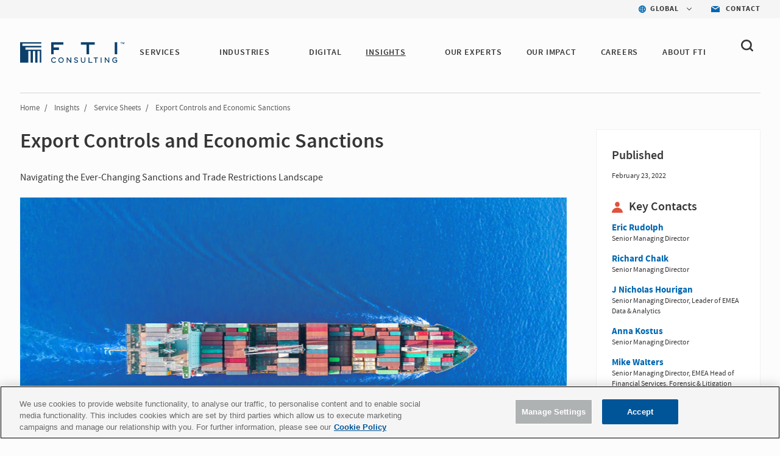

--- FILE ---
content_type: text/html; charset=utf-8
request_url: https://www.fticonsulting.com/insights/service-sheets/export-controls-economic-sanctions
body_size: 16813
content:


<!doctype html>
<!--[if lt IE 7]>      <html class="no-js lt-ie9 lt-ie8 lt-ie7"> <![endif]-->
<!--[if IE 7]>         <html class="no-js lt-ie9 lt-ie8"> <![endif]-->
<!--[if IE 8]>         <html class="no-js lt-ie9"> <![endif]-->
<!--[if gt IE 8]><!-->

<html class="no-js">

<!--<![endif]-->


<head>
    <meta charset="utf-8">
    <meta http-equiv="X-UA-Compatible" content="IE=edge,chrome=1">
    <title>Export Controls and Economic Sanctions | FTI Consulting</title>
    <meta name="description" content="Export controls and economic sanctions have become the de facto tools to manage geopolitical tension and continue to change at an unaltered pace. ">

        <meta name="keywords" content="Sanctions, Export Sanctions, Supply Chain, Economic Sanctions, Trade Restrictions, Compliance Departments, Compliance, Internal Control, FTI Consulting, Enforcement Actions">

    <meta name="viewport" content="width=device-width, initial-scale=1">

    <meta name="robots" content="index,follow" />



    <meta property="og:title" content="Export Controls and Economic Sanctions | FTI Consulting" />
    <meta property="og:description" content="Export controls and economic sanctions have become the de facto tools to manage geopolitical tension and continue to change at an unaltered pace. " />
    <meta property="og:url" content="https://www.fticonsulting.com/insights/service-sheets/export-controls-economic-sanctions" />
    <meta property="og:image" content="" />

    <meta name="twitter:card" content="summary_large_image" />
    <meta name="twitter:title" content="Export Controls and Economic Sanctions | FTI Consulting" />
    <meta name="twitter:description" content="Export controls and economic sanctions have become the de facto tools to manage geopolitical tension and continue to change at an unaltered pace. " />
    <meta name="twitter:image" content="" />
        <script type="text/javascript" src="https://cdn-ukwest.onetrust.com/consent/bffd59be-fb57-46d4-bb99-ca71f4eb9d64/OtAutoBlock.js"></script>
    <script src="https://cdn-ukwest.onetrust.com/scripttemplates/otSDKStub.js" type="text/javascript" charset="UTF-8" data-domain-script="bffd59be-fb57-46d4-bb99-ca71f4eb9d64"></script>
    <script type="text/javascript">
        async function OptanonWrapper() {
            const consent = OnetrustActiveGroups.includes("C0003");
            if (consent) {
                const response = await fetch("/api/consent/AllowSitecoreAnalytics", {
                    method: "POST",
                    headers: {
                        "Content-Type": "application/json",
                    },
                    body: JSON.stringify({ consent: true }),
                });
            } else {
                const response = await fetch("/api/consent/AllowSitecoreAnalytics", {
                    method: "POST",
                    headers: {
                        "Content-Type": "application/json",
                    },
                    body: JSON.stringify({ consent: false }),
                });
            }
        }
    </script>

    

    <link rel="stylesheet" href="/Content/Project/Global/css/fancybox/jquery.fancybox.css" />
    <link rel="stylesheet" href="/Content/Project/Global/css/fancybox/helpers/jquery.fancybox-thumbs.css" />
    <link rel="stylesheet" href="/Content/Project/Global/css/main-tbg.css?v=202601080639" />

    <link rel="preconnect" href="https://www.ceros.com/powered-by-ceros/" />

    <!-- Dynamic Fonts -->
    <script type="text/javascript" src="/Content/Project/Global/js/modules/DynamicFonts.js"></script>

    <!--Canonical Links-->
    <link rel="canonical" href="https://www.fticonsulting.com/insights/service-sheets/export-controls-economic-sanctions" />


    <!-- print.css included as a separate file so it can be enabled with JS when pages are rendered by Folio web service -->
    <!-- <link rel="stylesheet" href="/Content/Project/Global/css/print.css" media="print" id="print-css"> -->
    <!--[if lt IE 8]><link rel="stylesheet" href="/Content/Project/Global/css/main-ie7.css?v=1"><![endif]-->

    <script type="text/javascript" src="/Content/Project/Global/js/vendor/modernizr.js"></script>

        <!-- Google Tag Manager -->
        <script id="GoogleTagManager" type="text/javascript">
                (function (w, d, s, l, i) {
                    w[l] = w[l] || []; w[l].push({
                        'gtm.start':
                            new Date().getTime(), event: 'gtm.js'
                    }); var f = d.getElementsByTagName(s)[0],
                        j = d.createElement(s), dl = l != 'dataLayer' ? '&l=' + l : ''; j.async = true; j.src =
                        'https://www.googletagmanager.com/gtm.js?id=' + i + dl; f.parentNode.insertBefore(j, f);
                })(window, document, 'script', 'dataLayer', 'GTM-NXCWHR');
        </script>
        <!-- End Google Tag Manager -->
    
<script type="application/ld+json">
{
"@context": "http://schema.org",
"@type": "WebSite",
"url": "https://www.fticonsulting.com"
}
</script>

    
    
<script type="application/ld+json">
    {
  "@context": "https://schema.org",
  "@type": "Article",
  "headline": "Export Controls and Economic Sanctions",
  "image": "https://www.fticonsulting.com/-/media/images/shared-content/insights/capabilities/2022/feb/export-controls-economic-sanctions_header_900x471.jpg?as=0&dmc=0&iar=0&thn=0&udi=0&rev=eeb098811be947aea3852d0021c4d461&hash=B63E455F9D3E9523C0BC6664F1D5645F",
  "datePublished": "2022-02-23",
  "dateModified": "2025-03-20",
  "author": {
    "@type": "Organization",
    "name": "FTI Consulting",
    "url": "https://www.fticonsulting.com"
  },
  "publisher": {
    "@type": "Organization",
    "name": "FTI Consulting",
    "logo": {
      "@type": "ImageObject",
      "url": "https://www.fticonsulting.com/-/media/project/global/demo/logo/logo-fti-dark.svg?rev=2bd2b7cf3ab04699bf815839338b0909",
      "width": 139,
      "height": 29
    }
  },
  "mainEntityOfPage": "https://www.fticonsulting.com/insights/service-sheets/export-controls-economic-sanctions",
  "description": "Export controls and economic sanctions have become the de facto tools to manage geopolitical tension and continue to change at an unaltered pace. "
}
</script>

</head>
<!-- Body element occasionally has a class added, but only on templates that should require a new layout, such as the careers landing and home pages -->
<body class=" lang-en body-overflow-allow" data-active="">
    <div class="view-container">
        <div class="mp-pusher mobile-push-nav" id="mp-pusher">
            <div class="scroller">
                <div class="scroller-inner">
                    <div>
                        <!-- Header -->
                        <div class="overlay"></div>
                        <header class="header  js-header" data-section="main_menu">
                            <nav class="nav-utility">
    <ul class="nav-utility__list">
        <li class="nav-utility__item">
    <nav class="nav-utility-dropdown">
        <div class="nav-utility-dropdown__current nav-utility-dropdown__current--has-arrow">
            <i class="nav-utility-dropdown__current-icon lazy-bg" data-bg="/-/media/project/global/icons/icon-blue-global.svg?rev=e1af0f7b20ea42668a2c3fb77c0fb9ae&amp;la=en&amp;h=50&amp;w=50&amp;hash=2D4C1D790F933CED423E9BA5CCD4FF81" style="background-image: none;"></i>
            <span class="nav-utility-dropdown__current-text">
                GLOBAL
            </span>
        </div>
        <div class="nav-utility-dropdown__content">
            <ul class="nav-utility-dropdown__nav">
                        <li class="nav-utility-dropdown__nav-item">
                            <a href="/" target="_self" class="nav-utility-dropdown__nav-link" data-region="Global" data-component="region_selector" data-event="click_nav">Global</a>
                        </li>
                        <li class="nav-utility-dropdown__nav-item">
                            <a href="/australia" target="_self" class="nav-utility-dropdown__nav-link" data-region="Australia" data-component="region_selector" data-event="click_nav">Australia</a>
                        </li>
                        <li class="nav-utility-dropdown__nav-item">
                            <a href="/en/canada" target="_self" class="nav-utility-dropdown__nav-link" data-region="Canada" data-component="region_selector" data-event="click_nav">Canada</a>
                        </li>
                        <li class="nav-utility-dropdown__nav-item">
                            <a href="/en/china" target="_self" class="nav-utility-dropdown__nav-link" data-region="China" data-component="region_selector" data-event="click_nav">China</a>
                        </li>
                        <li class="nav-utility-dropdown__nav-item">
                            <a href="/en/france" target="_self" class="nav-utility-dropdown__nav-link" data-region="France" data-component="region_selector" data-event="click_nav">France</a>
                        </li>
                        <li class="nav-utility-dropdown__nav-item">
                            <a href="/en/germany" target="_self" class="nav-utility-dropdown__nav-link" data-region="Germany" data-component="region_selector" data-event="click_nav">Germany</a>
                        </li>
                        <li class="nav-utility-dropdown__nav-item">
                            <a href="/en/japan" target="_self" class="nav-utility-dropdown__nav-link" data-region="Japan" data-component="region_selector" data-event="click_nav">Japan</a>
                        </li>
                        <li class="nav-utility-dropdown__nav-item">
                            <a href="/netherlands" target="_self" class="nav-utility-dropdown__nav-link" data-region="Netherlands" data-component="region_selector" data-event="click_nav">Netherlands</a>
                        </li>
                        <li class="nav-utility-dropdown__nav-item">
                            <a href="/saudi-arabia" target="_self" class="nav-utility-dropdown__nav-link" data-region="Saudi Arabia" data-component="region_selector" data-event="click_nav">Saudi Arabia</a>
                        </li>
                        <li class="nav-utility-dropdown__nav-item">
                            <a href="/en/spain" target="_self" class="nav-utility-dropdown__nav-link" data-region="Spain" data-component="region_selector" data-event="click_nav">Spain</a>
                        </li>
                        <li class="nav-utility-dropdown__nav-item">
                            <a href="/united-arab-emirates" target="_self" class="nav-utility-dropdown__nav-link" data-region="United Arab Emirates" data-component="region_selector" data-event="click_nav">United Arab Emirates</a>
                        </li>
                        <li class="nav-utility-dropdown__nav-item">
                            <a href="/uk" target="_self" class="nav-utility-dropdown__nav-link" data-region="United Kingdom" data-component="region_selector" data-event="click_nav">United Kingdom</a>
                        </li>
            </ul>
        </div>
    </nav>
</li>

<li class="nav-utility__item">
    <a href="/about/contact-us" target="_self" class="nav-utility-contact" data-event="click_link" data-compoent="contact_lick">
        <i class="nav-utility-contact__icon lazy-bg" data-bg="/-/media/project/global/icons/icon-blue-envelope.svg?rev=bfd5f7c388054797ba3c4aa347c27ff2&amp;la=en&amp;h=42&amp;w=58&amp;hash=9B772CFD664B860ABE6967E65D817D08" style="background-image: none;"></i>
        <span class="nav-utility-contact__text">Contact</span>
    </a>
</li>


    </ul>
</nav><div class="header-inner" data-module="main_menu_nav">
    
    <a href="/" class="main-logo " data-component="logo" data-event="click_link">
        <img src="/-/media/project/global/demo/logo/logo-fti-dark.svg?rev=2bd2b7cf3ab04699bf815839338b0909" alt="FTI Consulting Logo" class="main-logo__image"  loading="lazy">
    </a>



    <button type="button" class="close-global-navegation" style="display:none;">
        <svg alt="Clear" focusable="false" enable-background="new 0 0 13 13" viewBox="0 0 13 13" xmlns="http://www.w3.org/2000/svg" class="coveo-facet-header-eraser-svg"><g fill="currentColor"><path d="m7.881 6.501 4.834-4.834c.38-.38.38-1.001 0-1.381s-1.001-.38-1.381 0l-4.834 4.834-4.834-4.835c-.38-.38-1.001-.38-1.381 0s-.38 1.001 0 1.381l4.834 4.834-4.834 4.834c-.38.38-.38 1.001 0 1.381s1.001.38 1.381 0l4.834-4.834 4.834 4.834c.38.38 1.001.38 1.381 0s .38-1.001 0-1.381z"></path></g></svg>
    </button>

    <!-- BEGIN: MOCK MARKUP -->
    <div class="header-toggles">
        <button type="button" class="header-search-toggle" onclick="showSearch()">
            <svg width="20" height="20" viewBox="0 0 20 20" fill="none" xmlns="http://www.w3.org/2000/svg">
                <path fill-rule="evenodd" clip-rule="evenodd"
                      d="M4.50963 12.995C3.3288 11.8458 2.6788 10.3179 2.6788 8.6934C2.6788 7.06733 3.32963 5.5402 4.51046 4.39019C5.69129 3.24099 7.26128 2.6084 8.93127 2.6084C10.6013 2.6084 12.1704 3.24099 13.3521 4.39019C15.7896 6.7632 15.7896 10.6228 13.3521 12.995C10.9154 15.3664 6.94878 15.3664 4.50963 12.995ZM19.6075 16.9452L16.2425 13.6712C18.6808 10.2828 18.3542 5.57002 15.2467 2.54657C13.56 0.904276 11.3175 0 8.93167 0C6.54583 0 4.30333 0.904276 2.61667 2.54657C0.93 4.18806 0 6.37049 0 8.69241C0 11.0143 0.929167 13.1968 2.61583 14.8382C4.3575 16.5324 6.64417 17.3799 8.93083 17.3799C10.8633 17.3799 12.7908 16.7684 14.3942 15.5592L17.7133 18.7895C17.975 19.0441 18.3175 19.1715 18.66 19.1715C19.0033 19.1715 19.3458 19.0441 19.6075 18.7895C20.1308 18.2802 20.1308 17.4546 19.6075 16.9452Z"
                      fill="#363636" />
            </svg>
        </button>
        <button type="button" id="trigger"
                class="header-nav-toggle icon-menu-toggle l-hidden-mq-large ir js-header-nav-toggle-btn">
            <span></span>
            <span></span>
            <span></span>
        </button>
    </div>
    <!-- END: MOCK MARKUP -->

    

    <div class="nav-wrap js-nav-wrap">
        <div class="nav-container">

                <a href="/" target="_self" class="main-logo" data-component="logo" data-event="click_link">
        <img src="/-/media/project/global/demo/logo/logo-fti-dark.svg?rev=2bd2b7cf3ab04699bf815839338b0909&amp;la=en&amp;h=29&amp;w=139&amp;hash=1ED78EF9FDDFCCB330B4AF06DB50C207" class="main-logo__image" alt="FTI Consulting" />
    </a>


            <nav class="nav nav-primary js-nav-primary">
                <ul class="nav-level1 nav-primary-level1 cf">
                            <li class="nav-level1-item nav-level1-container nav-primary-level1-item extra-item nav-primary-services module-is-collapsed-mq-medium js-nav-expand-wrap">
                                <div class="nav-level1-element">
                                    <a href="/services" target="_self" class="" data-event="click_link" data-component="main_menu_link">
                                        SERVICES
                                    </a>
                                        <div class="menu-toggle-btn js-nav-menu-item-expand-toggle" role="button"></div>
                                </div>

                                    <div class="nav-level2 nav-level2-services nav-primary-level2 js-nav-expand-item cf">

                                            <div class="nav-level2__container">
                                        <ul class="cf nav-services">
                                                <li class="nav-primary-level2-item">
                                                    <a href="/services/antitrust" target="_self" data-event="main_menu_link" data-component="main_menu_dropdown_link">
                                                        Antitrust
                                                    </a>
                                                </li>
                                                <li class="nav-primary-level2-item">
                                                    <a href="/services/ai" target="_self" data-event="main_menu_link" data-component="main_menu_dropdown_link">
                                                        Artificial Intelligence
                                                    </a>
                                                </li>
                                                <li class="nav-primary-level2-item">
                                                    <a href="/services/blockchain-and-digital-assets" target="_self" data-event="main_menu_link" data-component="main_menu_dropdown_link">
                                                        Blockchain &amp; Digital Assets
                                                    </a>
                                                </li>
                                                <li class="nav-primary-level2-item">
                                                    <a href="/services/business-transformation-and-strategy" target="_self" data-event="main_menu_link" data-component="main_menu_dropdown_link">
                                                        Business Transformation
                                                    </a>
                                                </li>
                                                <li class="nav-primary-level2-item">
                                                    <a href="/services/cybersecurity" target="_self" data-event="main_menu_link" data-component="main_menu_dropdown_link">
                                                        Cybersecurity &amp; Privacy
                                                    </a>
                                                </li>
                                                <li class="nav-primary-level2-item">
                                                    <a href="/services/data-and-analytics" target="_self" data-event="main_menu_link" data-component="main_menu_dropdown_link">
                                                        Data &amp; Analytics
                                                    </a>
                                                </li>
                                                <li class="nav-primary-level2-item">
                                                    <a href="/services/digital-forensics" target="_self" data-event="main_menu_link" data-component="main_menu_dropdown_link">
                                                        Digital Forensics
                                                    </a>
                                                </li>
                                                <li class="nav-primary-level2-item">
                                                    <a href="/services/dispute-advisory-and-international-arbitration" target="_self" data-event="main_menu_link" data-component="main_menu_dropdown_link">
                                                        Dispute Advisory &amp; International Arbitration
                                                    </a>
                                                </li>
                                                <li class="nav-primary-level2-item">
                                                    <a href="/services/e-discovery-and-managed-review" target="_self" data-event="main_menu_link" data-component="main_menu_dropdown_link">
                                                        E-discovery &amp; Legal Analytics
                                                    </a>
                                                </li>
                                                <li class="nav-primary-level2-item">
                                                    <a href="/services/esg-and-sustainability" target="_self" data-event="main_menu_link" data-component="main_menu_dropdown_link">
                                                        ESG &amp; Sustainability
                                                    </a>
                                                </li>
                                                <li class="nav-primary-level2-item">
                                                    <a href="/services/information-governance-privacy-and-security" target="_self" data-event="main_menu_link" data-component="main_menu_dropdown_link">
                                                        Information Governance, Privacy &amp; Security
                                                    </a>
                                                </li>
                                                <li class="nav-primary-level2-item">
                                                    <a href="/services/investigations-and-monitorships" target="_self" data-event="main_menu_link" data-component="main_menu_dropdown_link">
                                                        Investigations &amp; Monitorships
                                                    </a>
                                                </li>
                                                <li class="nav-primary-level2-item">
                                                    <a href="/services/policy-and-regulation" target="_self" data-event="main_menu_link" data-component="main_menu_dropdown_link">
                                                        Policy &amp; Regulation
                                                    </a>
                                                </li>
                                                <li class="nav-primary-level2-item">
                                                    <a href="/services/risk-and-compliance" target="_self" data-event="main_menu_link" data-component="main_menu_dropdown_link">
                                                        Risk &amp; Compliance
                                                    </a>
                                                </li>
                                                <li class="nav-primary-level2-item">
                                                    <a href="/services/strategic-communications" target="_self" data-event="main_menu_link" data-component="main_menu_dropdown_link">
                                                        Strategic Communications
                                                    </a>
                                                </li>
                                                <li class="nav-primary-level2-item">
                                                    <a href="/services/strategy" target="_self" data-event="main_menu_link" data-component="main_menu_dropdown_link">
                                                        Strategy
                                                    </a>
                                                </li>
                                                <li class="nav-primary-level2-item">
                                                    <a href="/services/tax" target="_self" data-event="main_menu_link" data-component="main_menu_dropdown_link">
                                                        Tax
                                                    </a>
                                                </li>
                                                <li class="nav-primary-level2-item">
                                                    <a href="/services/transactions" target="_self" data-event="main_menu_link" data-component="main_menu_dropdown_link">
                                                        Transactions
                                                    </a>
                                                </li>
                                                <li class="nav-primary-level2-item">
                                                    <a href="/services/turnaround-and-restructuring" target="_self" data-event="main_menu_link" data-component="main_menu_dropdown_link">
                                                        Turnaround &amp; Restructuring
                                                    </a>
                                                </li>
                                                <li class="nav-primary-level2-item">
                                                    <a href="/services/valuation-and-damages" target="_self" data-event="main_menu_link" data-component="main_menu_dropdown_link">
                                                        Valuation &amp; Damages
                                                    </a>
                                                </li>
                                        </ul>

                                        </div>
                                    </div>
                            </li>
                            <li class="nav-level1-item nav-level1-container nav-primary-level1-item extra-item nav-primary-industries module-is-collapsed-mq-medium js-nav-expand-wrap">
                                <div class="nav-level1-element">
                                    <a href="/industries" target="_self" class="" data-event="click_link" data-component="main_menu_link">
                                        INDUSTRIES
                                    </a>
                                        <div class="menu-toggle-btn js-nav-menu-item-expand-toggle" role="button"></div>
                                </div>

                                    <div class="nav-level2 nav-level2-industries nav-primary-level2 js-nav-expand-item cf">

                                            <div class="nav-level2__container">
                                        <ul class="cf nav-industries">
                                                <li class="nav-primary-level2-item">
                                                    <a href="/industries/aerospace-and-defense" target="_self" data-event="main_menu_link" data-component="main_menu_dropdown_link">
                                                        Aerospace &amp; Defense
                                                    </a>
                                                </li>
                                                <li class="nav-primary-level2-item">
                                                    <a href="/industries/airlines-and-aviation" target="_self" data-event="main_menu_link" data-component="main_menu_dropdown_link">
                                                        Airlines &amp; Aviation
                                                    </a>
                                                </li>
                                                <li class="nav-primary-level2-item">
                                                    <a href="/industries/automotive" target="_self" data-event="main_menu_link" data-component="main_menu_dropdown_link">
                                                        Automotive &amp; Industrial
                                                    </a>
                                                </li>
                                                <li class="nav-primary-level2-item">
                                                    <a href="/industries/construction-projects-and-assets" target="_self" data-event="main_menu_link" data-component="main_menu_dropdown_link">
                                                        Construction, Projects &amp; Assets
                                                    </a>
                                                </li>
                                                <li class="nav-primary-level2-item">
                                                    <a href="/industries/energy-power-and-products" target="_self" data-event="main_menu_link" data-component="main_menu_dropdown_link">
                                                        Energy, Power &amp; Products (EPP)
                                                    </a>
                                                </li>
                                                <li class="nav-primary-level2-item">
                                                    <a href="/industries/environmental" target="_self" data-event="main_menu_link" data-component="main_menu_dropdown_link">
                                                        Environmental
                                                    </a>
                                                </li>
                                                <li class="nav-primary-level2-item">
                                                    <a href="/industries/financial-services" target="_self" data-event="main_menu_link" data-component="main_menu_dropdown_link">
                                                        Financial Services
                                                    </a>
                                                </li>
                                                <li class="nav-primary-level2-item">
                                                    <a href="/industries/agriculture" target="_self" data-event="main_menu_link" data-component="main_menu_dropdown_link">
                                                        Food &amp; Agribusiness
                                                    </a>
                                                </li>
                                                <li class="nav-primary-level2-item">
                                                    <a href="/industries/healthcare" target="_self" data-event="main_menu_link" data-component="main_menu_dropdown_link">
                                                        Healthcare
                                                    </a>
                                                </li>
                                                <li class="nav-primary-level2-item">
                                                    <a href="/industries/hospitality-gaming-and-leisure" target="_self" data-event="main_menu_link" data-component="main_menu_dropdown_link">
                                                        Hospitality, Gaming &amp; Leisure
                                                    </a>
                                                </li>
                                                <li class="nav-primary-level2-item">
                                                    <a href="/industries/insurance" target="_self" data-event="main_menu_link" data-component="main_menu_dropdown_link">
                                                        Insurance
                                                    </a>
                                                </li>
                                                <li class="nav-primary-level2-item">
                                                    <a href="/industries/mining" target="_self" data-event="main_menu_link" data-component="main_menu_dropdown_link">
                                                        Mining
                                                    </a>
                                                </li>
                                                <li class="nav-primary-level2-item">
                                                    <a href="/industries/private-equity" target="_self" data-event="main_menu_link" data-component="main_menu_dropdown_link">
                                                        Private Equity
                                                    </a>
                                                </li>
                                                <li class="nav-primary-level2-item">
                                                    <a href="/industries/public-sector" target="_self" data-event="main_menu_link" data-component="main_menu_dropdown_link">
                                                        Public Sector &amp; Government Contracts
                                                    </a>
                                                </li>
                                                <li class="nav-primary-level2-item">
                                                    <a href="/industries/real-estate" target="_self" data-event="main_menu_link" data-component="main_menu_dropdown_link">
                                                        Real Estate
                                                    </a>
                                                </li>
                                                <li class="nav-primary-level2-item">
                                                    <a href="/industries/retail-and-consumer-products" target="_self" data-event="main_menu_link" data-component="main_menu_dropdown_link">
                                                        Retail &amp; Consumer Products
                                                    </a>
                                                </li>
                                                <li class="nav-primary-level2-item">
                                                    <a href="/industries/tmt" target="_self" data-event="main_menu_link" data-component="main_menu_dropdown_link">
                                                        Telecom, Media &amp; Technology (TMT)
                                                    </a>
                                                </li>
                                                <li class="nav-primary-level2-item">
                                                    <a href="/industries/transportation" target="_self" data-event="main_menu_link" data-component="main_menu_dropdown_link">
                                                        Transportation &amp; Logistics
                                                    </a>
                                                </li>
                                        </ul>

                                        </div>
                                    </div>
                            </li>
                            <li class="nav-level1-item nav-level1-container nav-primary-level1-item extra-item nav-primary-digital module-is-collapsed-mq-medium js-nav-expand-wrap">
                                <div class="nav-level1-element">
                                    <a href="/digital" target="_self" class="" data-event="click_link" data-component="main_menu_link">
                                        DIGITAL
                                    </a>
                                </div>

                            </li>
                            <li class="nav-level1-item nav-level1-container nav-primary-level1-item extra-item nav-primary-insights module-is-collapsed-mq-medium js-nav-expand-wrap nav-primary-level1-item--current">
                                <div class="nav-level1-element">
                                    <a href="/insights" target="_self" class="" data-event="click_link" data-component="main_menu_link">
                                        INSIGHTS
                                    </a>
                                        <div class="menu-toggle-btn js-nav-menu-item-expand-toggle" role="button"></div>
                                </div>

                                    <div class="nav-level2 nav-level2-insights nav-primary-level2 js-nav-expand-item cf">

                                            <div class="nav-level2__container">
                                        <ul class="cf nav-insights">
                                                <li class="nav-primary-level2-item">
                                                    <a href="/insights" target="_self" data-event="main_menu_link" data-component="main_menu_dropdown_link">
                                                        Featured Insights
                                                    </a>
                                                </li>
                                                <li class="nav-primary-level2-item">
                                                    <a href="/insights/search-results#sort=@insightsz95xpublicationz95xdate descending&amp;f:insights-publication-type=[Article,Case Study,Success Story,Report,Whitepaper]&amp;f:insight-service=[AI]" target="_self" data-event="main_menu_link" data-component="main_menu_dropdown_link">
                                                        AI Insights
                                                    </a>
                                                </li>
                                                <li class="nav-primary-level2-item">
                                                    <a href="/roles/general-counsel" target="_self" data-event="main_menu_link" data-component="main_menu_dropdown_link">
                                                        For the General Counsel
                                                    </a>
                                                </li>
                                                <li class="nav-primary-level2-item">
                                                    <a href="/insights/fti-journal" target="_self" data-event="main_menu_link" data-component="main_menu_dropdown_link">
                                                        FTI Journal
                                                    </a>
                                                </li>
                                                <li class="nav-primary-level2-item">
                                                    <a href="/insights/search-results" target="_self" data-event="main_menu_link" data-component="main_menu_dropdown_link">
                                                        Insights Library
                                                    </a>
                                                </li>
                                        </ul>

                                        </div>
                                    </div>
                            </li>
                            <li class="nav-level1-item nav-level1-container nav-primary-level1-item extra-item nav-primary-our experts module-is-collapsed-mq-medium js-nav-expand-wrap">
                                <div class="nav-level1-element">
                                    <a href="/experts#sort=relevancy&amp;numberOfResults=12" target="_self" class="" data-event="click_link" data-component="main_menu_link">
                                        OUR EXPERTS 
                                    </a>
                                </div>

                            </li>
                            <li class="nav-level1-item nav-level1-container nav-primary-level1-item extra-item nav-primary-success-stories module-is-collapsed-mq-medium js-nav-expand-wrap">
                                <div class="nav-level1-element">
                                    <a href="/our-impact" target="_self" class="" data-event="click_link" data-component="main_menu_link">
                                        Our Impact
                                    </a>
                                </div>

                            </li>
                            <li class="nav-level1-item nav-level1-container nav-primary-level1-item extra-item nav-primary-careers module-is-collapsed-mq-medium js-nav-expand-wrap">
                                <div class="nav-level1-element">
                                    <a href="/careers" target="_self" class="" data-event="click_link" data-component="main_menu_link">
                                        CAREERS
                                    </a>
                                </div>

                            </li>
                            <li class="nav-level1-item nav-level1-container nav-primary-level1-item extra-item nav-primary-about module-is-collapsed-mq-medium js-nav-expand-wrap">
                                <div class="nav-level1-element">
                                    <a href="/about" target="_self" class="" data-event="click_link" data-component="main_menu_link">
                                        ABOUT FTI
                                    </a>
                                        <div class="menu-toggle-btn js-nav-menu-item-expand-toggle" role="button"></div>
                                </div>

                                    <div class="nav-level2 nav-level2-about nav-primary-level2 js-nav-expand-item cf">

                                        <ul class="cf nav-about">
                                                <li class="nav-primary-level2-item">
                                                    <a href="/about/awards-and-recognition" target="_self" data-event="main_menu_link" data-component="main_menu_dropdown_link">
                                                        Awards &amp; Recognition
                                                    </a>
                                                </li>
                                                <li class="nav-primary-level2-item">
                                                    <a href="/about/client-services" target="_self" data-event="main_menu_link" data-component="main_menu_dropdown_link">
                                                        Client Services
                                                    </a>
                                                </li>
                                                <li class="nav-primary-level2-item">
                                                    <a href="/about/corporate-citizenship" target="_self" data-event="main_menu_link" data-component="main_menu_dropdown_link">
                                                        Corporate Citizenship
                                                    </a>
                                                </li>
                                                <li class="nav-primary-level2-item">
                                                    <a href="/about/diversity-and-inclusion" target="_self" data-event="main_menu_link" data-component="main_menu_dropdown_link">
                                                        Diversity, Inclusion &amp; Belonging
                                                    </a>
                                                </li>
                                                <li class="nav-primary-level2-item">
                                                    <a href="/about/governance" target="_self" data-event="main_menu_link" data-component="main_menu_dropdown_link">
                                                        Governance
                                                    </a>
                                                </li>
                                                <li class="nav-primary-level2-item">
                                                    <a href="/about/our-history" target="_self" data-event="main_menu_link" data-component="main_menu_dropdown_link">
                                                        History
                                                    </a>
                                                </li>
                                                <li class="nav-primary-level2-item">
                                                    <a href="/about/leadership/global-leadership" target="_self" data-event="main_menu_link" data-component="main_menu_dropdown_link">
                                                        Leadership
                                                    </a>
                                                </li>
                                                <li class="nav-primary-level2-item">
                                                    <a href="/about/newsroom" target="_self" data-event="main_menu_link" data-component="main_menu_dropdown_link">
                                                        News
                                                    </a>
                                                </li>
                                                <li class="nav-primary-level2-item">
                                                    <a href="https://ir.fticonsulting.com/" target="_blank" data-event="main_menu_link" data-component="main_menu_dropdown_link">
                                                        Investor Relations
                                                    </a>
                                                </li>
                                        </ul>

                                    </div>
                            </li>
                </ul>

                <ul class="nav-primary-location">

                        <li class="nav-level1-item -is-expandable nav-primary-level1-item nav-primary-insights js-nav-expand-wrap only-mobile">
                            <a href="#" class="js-nav-expand-toggle" aria-label="Insights" id="nav-expand-insights-btn" role="button" aria-expanded="false" aria-controls="nav-expand-insights">
                                <span class="nav-utility-dropdown__current-text" style="margin-left: 23px;">
                                    GLOBAL
                                </span>
                            </a>
                            <div aria-labelledby="nav-expand-insights-btn" id="nav-expand-insights" role="region" class="nav-level2 nav-primary-level2 nav-level2-insights js-nav-expand-item cf" hidden="">

                                <div class="nav-level2__container">
                                    <ul class="cf">

                                            <li class="nav-level2-item nav-primary-level2-item">
                                                <a href="/" target="_self">Global</a>
                                            </li>
                                            <li class="nav-level2-item nav-primary-level2-item">
                                                <a href="/australia" target="_self">Australia</a>
                                            </li>
                                            <li class="nav-level2-item nav-primary-level2-item">
                                                <a href="/en/canada" target="_self">Canada</a>
                                            </li>
                                            <li class="nav-level2-item nav-primary-level2-item">
                                                <a href="/en/china" target="_self">China</a>
                                            </li>
                                            <li class="nav-level2-item nav-primary-level2-item">
                                                <a href="/en/france" target="_self">France</a>
                                            </li>
                                            <li class="nav-level2-item nav-primary-level2-item">
                                                <a href="/en/germany" target="_self">Germany</a>
                                            </li>
                                            <li class="nav-level2-item nav-primary-level2-item">
                                                <a href="/en/japan" target="_self">Japan</a>
                                            </li>
                                            <li class="nav-level2-item nav-primary-level2-item">
                                                <a href="/netherlands" target="_self">Netherlands</a>
                                            </li>
                                            <li class="nav-level2-item nav-primary-level2-item">
                                                <a href="/saudi-arabia" target="_self">Saudi Arabia</a>
                                            </li>
                                            <li class="nav-level2-item nav-primary-level2-item">
                                                <a href="/en/spain" target="_self">Spain</a>
                                            </li>
                                            <li class="nav-level2-item nav-primary-level2-item">
                                                <a href="/united-arab-emirates" target="_self">United Arab Emirates</a>
                                            </li>
                                            <li class="nav-level2-item nav-primary-level2-item">
                                                <a href="/uk" target="_self">United Kingdom</a>
                                            </li>
                                    </ul>
                                </div>
                            </div>
                            <!-- .nav-primary-level2 -->
                        </li>
                    <li class="nav-level1-item e nav-primary-level1-item nav-primary-insights js-nav-expand-wrap only-mobile">
                        <a href="/about/contact-us" target="_self" class="js-nav-expand-toggle" id="nav-expand-insights-btn" role="button">
                            <span class="nav-utility-dropdown__current-text" style="margin-left: 23px;">

                                Contact
                            </span>
                        </a>
                    </li>
                </ul>

            </nav>
        </div>
    </div>



    <div class="bh-wrapper global-search-wrapper" style="display: none;">
        <div>
    
    

        <div id="_D0B2E855-E7B0-4E27-A9B8-59778ECDFD7F"
                             data-search-interface-id='coveo5b19aeb1'
>
            
<div class='coveo-search-section'>
    



<script>
    document.addEventListener("CoveoSearchEndpointInitialized", function() {
        var searchboxElement = document.getElementById("ade3b9b1-e77b-48ed-9dd9-711fb4dad130");
        searchboxElement.addEventListener("CoveoComponentInitialized", function() {
            CoveoForSitecore.initSearchboxIfStandalone(searchboxElement, "/search-results");
        });
    })
</script>    <div id="ade3b9b1-e77b-48ed-9dd9-711fb4dad130_container" class="coveo-for-sitecore-search-box-container"
                     data-prebind-maximum-age='currentMaximumAge'
>
        <div id="ade3b9b1-e77b-48ed-9dd9-711fb4dad130"
             class="CoveoSearchbox"
                             data-enable-omnibox='true'
                 data-prebind-maximum-age='currentMaximumAge'
                 data-placeholder='Search'
                 data-clear-filters-on-new-query='false'
>
            
            
<script type="text/javascript">
    document.addEventListener("CoveoSearchEndpointInitialized", function() {
        var componentId = "ade3b9b1-e77b-48ed-9dd9-711fb4dad130";
        var componentElement = document.getElementById(componentId);

        function showError(error) {
                console.error(error);
        }

        function areCoveoResourcesIncluded() {
            return typeof (Coveo) !== "undefined";
        }

        if (areCoveoResourcesIncluded()) {
            var event = document.createEvent("CustomEvent");
            event.initEvent("CoveoComponentInitialized", false, true);
            
            setTimeout(function() {
                componentElement.dispatchEvent(event);
            }, 0);
        } else {
            componentElement.classList.add("invalid");
            showError("The Coveo Resources component must be included in this page.");
        }
    });
</script>
            <div class="CoveoForSitecoreBindWithUserContext"></div>
            <div class="CoveoForSitecoreExpressions"></div>
            <div class="CoveoForSitecoreConfigureSearchHub" data-sc-search-hub="search-results"></div>
        </div>
        
    </div>

</div>
        </div>
</div>

    <script type="text/javascript">
        document.addEventListener("CoveoSearchEndpointInitialized", function() {
            var externalComponentsSection = document.getElementById("_D0B2E855-E7B0-4E27-A9B8-59778ECDFD7F");
                 CoveoForSitecore.initExternalComponentsSection(externalComponentsSection);
        });
    </script>

    </div>
</div>
                        </header>
                        <!-- /Header -->
                        <!-- Breadcrumbs-->
                        

<script type="application/ld+json">
    {
  "@context": "https://schema.org",
  "@type": "BreadcrumbList",
  "itemListElement": [
    {
      "@type": "ListItem",
      "position": 1,
      "name": "Home",
      "item": "https://www.fticonsulting.com/"
    },
    {
      "@type": "ListItem",
      "position": 2,
      "name": "Insights",
      "item": "https://www.fticonsulting.com/insights"
    },
    {
      "@type": "ListItem",
      "position": 3,
      "name": "Service Sheets",
      "item": "https://www.fticonsulting.com/insights/search-results#sort=relevancy&f:insights-publication-type=[Service%20Sheet]"
    },
    {
      "@type": "ListItem",
      "position": 4,
      "name": "Export Controls and Economic Sanctions",
      "item": "https://www.fticonsulting.com/insights/service-sheets/export-controls-economic-sanctions"
    }
  ]
}
</script>

                        
                        <!-- /Breadcrumbs -->
                        <!-- START: BANNER -->
                        
                        <!-- END: BANNER -->
                        <!-- MAIN CONTENTS PART -->
                        <div id="main" class="cf content-full">
                            

<div class="only-tablet-above">
    <nav class="breadcrumbs" data-section="header" data-module="breadcrumbs">
        <div class="breadcrumbs__inner">
            <ul class="breadcrumbs__list">
                    <li class="breadcrumbs__item">

                            <a href="/" class="breadcrumbs__link" data-event="click_link" data-component="breadcrumb_link">Home</a>
                    </li>
                    <li class="breadcrumbs__item">
                            <span class="breadcrumbs__devider">/</span>

                            <a href="/insights" class="breadcrumbs__link" data-event="click_link" data-component="breadcrumb_link">Insights</a>
                    </li>
                    <li class="breadcrumbs__item">
                            <span class="breadcrumbs__devider">/</span>

                            <a href="/insights/search-results#sort=relevancy&amp;f:insights-publication-type=[Service%20Sheet]" class="breadcrumbs__link" data-event="click_link" data-component="breadcrumb_link">Service Sheets</a>
                    </li>
                    <li class="breadcrumbs__item">
                            <span class="breadcrumbs__devider">/</span>

                            <span class="breadcrumbs__link">Export Controls and Economic Sanctions</span>
                    </li>
            </ul>
        </div>
    </nav>
</div>
<div class="content-wrap">
    <div class="content-sidebar content-sidebar--right">
        <div class="content-sidebar__content">
                <div class="component-wrap">
            <h1 class="headline-main">Export Controls and Economic Sanctions</h1>

            <p class="headline--small" style="margin-bottom: 25px;">Navigating the Ever-Changing Sanctions and Trade Restrictions Landscape</p>

            <div class="insights-detail__main-img--mixed lazy-bg" data-bg="/-/media/images/shared-content/insights/capabilities/2022/feb/export-controls-economic-sanctions_header_900x471.jpg?rev=eeb098811be947aea3852d0021c4d461" style="background-image: none; margin-bottom: 25px;"></div>
    </div>


    <div class="location-article-toolbar nav-sticky">
        <div class="content-wrap">
            <ul>
                <li>
                    <p class="insights-rail__date">February 23, 2022</p>         
                    <div>Downloads</div>
                            <a class="download-component__link" target="_self" title="Download Brochure" href="/-/media/files/emea--files/insights/brochures/2023/data-analytics-sanctions-solutions.pdf?rev=f632e9e625c2469c9b87efbad35aeba4" download>
                                <img src="/Content/Project/Global/images/assets/download-pdf.svg" width="15" loading="lazy">
                                Download Brochure
                            </a>
                            <a class="download-component__link" target="_self" title="Download Service Sheet" href="/-/media/files/emea--files/insights/capabilities/2022/feb/export-controls-economic-sanctions.pdf?rev=0112f03847524c1993845b71960254b0" download>
                                <img src="/Content/Project/Global/images/assets/download-pdf.svg" width="15" loading="lazy">
                                Download Service Sheet
                            </a>
                            <a class="download-component__link" target="_self" title="Download &quot;Managing Sanctions Risk&quot; Placemat" href="/-/media/files/emea--files/insights/capabilities/2022/feb/export-controls-economic-sanctions-placemat.pdf?rev=61856a3735c24ff3a9b3f3a4cb31dc8e" download>
                                <img src="/Content/Project/Global/images/assets/download-pdf.svg" width="15" loading="lazy">
                                Download &quot;Managing Sanctions Risk&quot; Placemat
                            </a>
                </li>
                <li>
                    <article class="portlet portlet-social">
    <div class="portlet-body">
        <div class="portlet-social-container">   
            <span class="portlet-body__title">Share</span>

            <div class="a2a_kit">
                <a class="a2a_button_email addtoany_button addtoany_button_mailto" aria-label="Email share" title="Email">
                    <svg width="37" height="37" viewBox="0 0 37 37" fill="none" xmlns="http://www.w3.org/2000/svg">
                        <circle cx="18.9107" cy="18.7311" fill="#ffffff" r="17.9186"></circle>
                        <path d="M19 17.9384L13.0576 14H24.9424L19 17.9384ZM12 24V15.0788L19 19.7192L26 15.0788V24H12Z" fill="#8dbfde"></path>
                    </svg>
                </a>
                <a class="a2a_button_linkedin addtoany_button addtoany_button_linkedin" aria-label="Linkedin share" title="LinkedIn" >
                    <svg width="37" height="37" viewBox="0 0 37 37" fill="none" xmlns="http://www.w3.org/2000/svg">
                        <circle cx="18.3561" cy="18.7311" r="17.9186" fill="#ffffff" />
                        <path d="M15.0681 12.0641C15.0681 12.7813 14.4696 13.3625 13.7309 13.3625C12.9921 13.3625 12.3936 12.7813 12.3936 12.0641C12.3936 11.3473 12.9921 10.7656 13.7309 10.7656C14.4696 10.7656 15.0681 11.3473 15.0681 12.0641ZM15.0789 14.4013H12.3828V22.7113H15.0789V14.4013ZM19.3829 14.4013H16.7041V22.7113H19.3834V18.3491C19.3834 15.9236 22.6344 15.7252 22.6344 18.3491V22.7113H25.324V17.4495C25.324 13.3568 20.5131 13.5059 19.3829 15.5205V14.4013Z"
                                fill="#8dbfde" />
                    </svg>
                </a>
                <a class="a2a_button_twitter addtoany_button addtoany_button_twitter" aria-label="Twitter share" title="Twitter">
                    <svg width="37" height="37" viewBox="0 0 37 37" fill="none" xmlns="http://www.w3.org/2000/svg">
                        <circle cx="18.6334" cy="18.7311" r="17.9186"  fill="#fff"/>
                        <path d="M17.6693 20.0709L12.4562 26H13.6898L18.2185 20.8482L21.8346 26H26L20.5335 18.2185L26 12H24.7664L19.9843 17.433L16.1654 12H12L17.6693 20.0709ZM19.3675 18.1441L19.9252 18.9214L24.3271 25.0904H22.4261L18.869 20.1122L18.3114 19.3349L13.6898 12.8683H15.5908L19.3591 18.1441H19.3675Z" fill="#8dbfde"/>
                    </svg>
                </a>
                <!-- <a class="a2a_button_twitter addtoany_button addtoany_button_twitter" aria-label="Twitter share" title="Twitter">
                    <svg width="37" height="37" viewBox="0 0 37 37" fill="none" xmlns="http://www.w3.org/2000/svg">
                        <circle cx="18.6334" cy="18.7311" r="17.9186" fill="#ffffff" />
                        <path d="M16.7205 23.7087C21.6071 23.7087 24.2791 19.8779 24.2791 16.5579C24.2791 16.4485 24.2791 16.339 24.2736 16.2348C24.7915 15.8804 25.2432 15.4374 25.6013 14.9318C25.1275 15.1299 24.6152 15.2654 24.0753 15.3279C24.6262 15.0152 25.0449 14.5253 25.2432 13.9363C24.7309 14.223 24.1634 14.4315 23.5574 14.5461C23.0726 14.0562 22.3839 13.7539 21.6182 13.7539C20.1527 13.7539 18.9627 14.8797 18.9627 16.266C18.9627 16.4641 18.9848 16.6569 19.0343 16.8394C16.8251 16.7351 14.8694 15.7344 13.5582 14.2126C13.3323 14.5826 13.2001 15.0152 13.2001 15.4738C13.2001 16.3442 13.6683 17.1156 14.3845 17.5638C13.9493 17.5534 13.5416 17.4387 13.1835 17.2511C13.1835 17.2615 13.1835 17.2719 13.1835 17.2824C13.1835 18.502 14.0981 19.5131 15.3156 19.7476C15.0952 19.8049 14.8583 19.8362 14.6159 19.8362C14.4451 19.8362 14.2799 19.8206 14.1146 19.7893C14.4507 20.79 15.4313 21.5144 16.5937 21.5353C15.6847 22.2076 14.5388 22.6089 13.2937 22.6089C13.0789 22.6089 12.8695 22.5985 12.6602 22.5725C13.8226 23.2917 15.2219 23.7087 16.7205 23.7087Z"
                                fill="#8dbfde" />
                    </svg>
                </a> -->
                <a class="a2a_button_twitter addtoany_button addtoany_button_facebook" aria-label="Facebook share" title="Facebook">
                    <svg fill="none" height="37" viewBox="0 0 37 37" width="37" xmlns="http://www.w3.org/2000/svg">
                        <circle cx="18.9107" cy="18.7311" fill="#ffffff" r="17.9186"></circle>
                        <path d="m19.7878 26.8159v-7.7767h2.6607l.3987-3.0309h-3.0594v-1.9329c0-.8799.2454-1.4741 1.5335-1.4741h1.6333v-2.70753c-.2838-.0376-1.2575-.12033-2.3847-.12033-2.3616 0-3.9719 1.41396-3.9719 4.00116v2.2337h-2.6683v3.0309h2.6683v7.7767z" fill="#8dbfde"></path>
                    </svg>
                </a>
                 <a href="https://www.addtoany.com/share" class="a2a_dd addtoany_button addtoany_button_share" aria-label="Share" title="Share">
                    <svg width="37" height="37" viewBox="0 0 37 37" fill="none" xmlns="http://www.w3.org/2000/svg">
                        <circle cx="18.0826" cy="18.7311" r="17.9186" fill="#ffffff"></circle>
                        <path fill-rule="evenodd" clip-rule="evenodd" d="M21.9625 21.8761C21.3925 21.8761 20.6325 22.0661 20.2525 22.6361L15.5025 19.9761V19.4061V18.8361L20.2525 16.1761C20.6325 16.5561 21.2025 16.9361 21.9625 16.9361C23.2925 16.9361 24.4325 15.7961 24.4325 14.4661C24.4325 13.1361 23.2925 11.9961 21.9625 11.9961C20.6325 11.9961 19.4925 13.1361 19.4925 14.4661V15.0361L14.7425 17.6961C14.3625 17.3161 13.7925 16.9361 13.0325 16.9361C11.7025 16.9361 10.5625 18.0761 10.5625 19.4061C10.5625 20.7361 11.7025 21.8761 13.0325 21.8761C13.6025 21.8761 14.3625 21.6861 14.7425 21.1161L19.4925 23.7761V24.3461C19.4925 25.6761 20.6325 26.8161 21.9625 26.8161C23.2925 26.8161 24.4325 25.6761 24.4325 24.3461C24.4325 23.0161 23.2925 21.8761 21.9625 21.8761Z" fill="#0067B1"></path>
                    </svg>
                </a>     
            </div>
        </div>
    </div>
</article>

                    <div class="back-top-top" style="display: inline-block;">
                        <img src="/Content/Project/Global/images/assets/back-to-top.svg" width="50" loading="lazy">
                    </div>
                </li>
            </ul>
        </div>

    </div>
<div class="component-wrap">
        <div class="rte-wrapper">
            <p><span class="rtf-intro">Economic sanctions and trade restrictions are an important foreign policy tool used by many governments in an attempt to minimise and manage such conflicts. As a result the rules are complex, conflicting, multijurisdictional and subject to constant change.</span></p>
<p>Regulators in many countries of the world in addition to the continuing extraterritorial reach of the U.S., can make non-compliance an expensive oversight. As the world continues to see increased division between various countries, trade wars, and politically motivated designations, compliance departments must remain extremely vigilant and responsive to these ever-mounting changes.</p>
<p>Complexities around financing, manufacturing, supply chain, dynamic entity ownership structures and jurisdictional nexus, can only be managed with living and effective internal controls, leveraging evolving analytics. This must not be an afterthought and should be embedded into business practice as part of a program that proactively manages export controls and sanctions risk across the end-to-end supply chain to build resilience.</p>
<h3>How We Help</h3>
<p>FTI Consulting&rsquo;s professionals have a proven track record proactively managing client&rsquo;s direct or indirect sanction exposure, in addition to identifying and investigating compliance violations and responding to crisis situations. Our team also includes former government regulators and industry professionals with a breadth of experience working with corporates and financial services to comply with evolving sanctions and trade restrictions.</p>
<p>Our award winning global export controls and economic sanctions experts have supported numerous clients on proactive risk management activities, defining and enhancing control frameworks. This global coverage is ever more important as conflicting regional requirements continue to cause challenges for global enterprises in an environment that is subject to constant change. We also support clients and regulators with program reviews and investigation requirements, advising on the strategic approach relating to the matter.</p>
<p>FTI Consulting&rsquo;s compliance professionals work hand in hand with our market leading data &amp; analytics and technology experts to work through these typically complex and data heavy requirements, using traditional or advanced analytic methods such as FTI Augmented Investigations&reg;, digital forensics, and e-Discovery solutions. This is underpinned by a global network of secure cloud environments and our ability to operate within clients&rsquo; closed networks.</p>
<p><strong>Internal compliance programme support.</strong> We have direct experience of designing, implementing and managing internal compliance programmes which match the profile of an organisation to the markets and segments that it is operating in, to ensure proactive compliance with the export controls and sanctions requirements that are relevant.</p>
<p><strong>Provide assessment and remediation support to help organisations identify and correct gaps in their export controls or sanctions compliance programmes.</strong> We can also develop, design, implement, and test an organisation&rsquo;s compliance programme to protect against regulatory risks, and if needed, develop and deliver training.</p>
<p><strong>Investigate potential export controls and economic sanctions violations.</strong> Our team has deep experience in supporting investigations, from business as usual resource augmentation through to conducting and responding to multi-jurisdictional investigations, including parallel investigations by multiple regulatory and enforcement agencies.</p>
<p><strong>Liaise with agencies and support government disclosure strategies.</strong> Our team has extensive experience in preparing disclosures and reviewing them from a government enforcement perspective. Our team has worked directly with the U.S. Departments of Justice, Treasury, Commerce, Defense, and State, as well as regulators in EMEA and Asia Pacific countries and the United Nations.</p>
<br />
<div style="background-color: rgba(241,241,241,.5); border-top: 5px solid #0067b1; margin-bottom: 1.875rem; padding: 1.875rem;">
<span class="pull-quote__text">
Case Study - Economic Sanctions Monitoring for Middle Eastern Law Enforcement Authorities
</span>
<span>
</span>
<p><strong>Situation</strong><br />
In 2020, the law enforcement authorities of a Middle Eastern jurisdiction approached FTI for assistance with identifying and dismantling a sanctions evasion network involving a complex web of shipping companies accused of violating U.S. energy-related sanctions on Iran and Venezuela, amongst others. The jurisdiction had been under pressure from various international stakeholders to improve the efficiency of its economic sanctions monitoring and enforcement regime.</p>
<p><strong>Our Role</strong><br />
The client requested FTI Consulting to gather deep background information on the companies and individuals involved in the scheme, using public and privately available intelligence. Through our due diligence, we delivered a comprehensive report to the law enforcement authorities, to help them understand their potential exposure and provide a series of options for next steps, including revoking the companies&rsquo; license to operate and monetary penalties.</p>
<p>We also advised the jurisdiction in relation to the quality of the data gathered through the jurisdiction&rsquo;s law enforcement sources, including key databases and registries, and advised on the public affairs angle of the situation by providing briefing points and a summary of our findings about the evasion network so that key senior officials would be prepared should questions from the media about the topic arise.</p>
<p><strong>Our Impact</strong><br />
Our senior experts engaged with the client on a daily basis, delivering nuanced insights to uncover a complex network of entities and individuals and their exposure to sanctioned entities, as well as managing requests to comment by various media outlets. </p>
<p>Our approach enabled the jurisdiction to A) strengthen the jurisdiction&rsquo;s regulatory framework from an economic sanctions perspective; and B) deliver evidence-based narratives and demonstrate tangible actions in improving sanctions compliance efforts across the jurisdiction.</p>
</div>
<div style="background-color: rgba(241,241,241,.5); border-top: 5px solid #0067b1; margin-bottom: 1.875rem; padding: 1.875rem;">
<span class="pull-quote__text">
Case Study - Investigation into Nordic Bank&rsquo;s Alleged Anti-Money Laundering and Sanctions Violations
</span>
<span>
</span>
<p><strong>Situation</strong><br />
Over 100 billion Euro in alleged money laundering violations, leaked documents, five television expos&eacute;s, C-suite firings, board terminations, shareholder revolt, dawn raids and &ndash; according to major media coverage &ndash;Danske Bank, Panama Papers, Magnitsky, oligarchs and laundromats.</p>
<p>In response to mounting public (and according to popular media) global regulatory criticism, this client&rsquo;s external counsel appointed FTI Consulting&rsquo;s experts, to support a major internal financial crime investigation, culminating in publication of an unprecedentedly comprehensive public report one year later, citing FTI Consulting 165 times across its more than 200 pages.</p>
<p><strong>Our Role</strong><br />
FTI Consulting deployed a team of European and U.S. professionals representing expertise in financial crime analytics, financial services regulatory engagement and investigations, forensic accounting and in-situ e-discovery and review operations. Forensic collection of nearly 50 terabytes of relevant structured customer and transaction data coupled with KYC, communications and other documentary evidence from across the Bank&rsquo;s global operations enabled FTI to build and maintain a secure environment for analytics and legal review.</p>
<p>FTI deployed its intellectual property and AI, including the tailor made CUDARE review platform, bespoke fuzzy matching technology and algorithms for customer and SWIFT message sanctions review, along with FTI&rsquo;s library of 30+ money laundering detection scenarios. The team also streamlined the review of tens of millions of customers and over a hundred billion transactions through scaling rigorous human-machine review processes and provided strategic guidance and real-time expert insight to senior legal partners and c-level bank executives.</p>
<p><strong>Our Impact</strong><br />
Expert guidance on financial crime investigative approach; executive-level engagement in driving toward resolution. Large-scale, year-long human investigation team, underpinned by best-in-class technology maximizing human impact. Comprehensive 200+ page public investigation report (cites FTI&rsquo;s role 165 times).</p>
</div>
<div style="background-color: rgba(241,241,241,.5); border-top: 5px solid #0067b1; margin-bottom: 1.875rem; padding: 1.875rem;">
<span class="pull-quote__text">
Case Study - Compliance Programme Recommendations for Multi-National Chemical Manufacturer
</span>
<span>
</span>
<p><strong>Situation</strong><br />
FTI Consulting was retained by a multi-national chemical manufacturer to evaluate and make recommendations on their compliance programme.</p>
<p><strong>Our Role</strong><br />
Our export controls and economic sanctions team performed a risk assessment covering all aspects of customs, export, and sanctions compliance. We developed an in-depth knowledge of the key risk areas faced by the client&rsquo;s complex enterprise including the import and export of various chemicals and associated manufacturing equipment.</p>
<p><strong>Our Impact</strong><br />
We developed over 80 recommendations designed to be practical, actionable, and auditable based on the client&rsquo;s unique operations, culture, and systems. FTI also developed a maturity model ranging from short term to long term, as well as options of alternative controls.</p>
</div>
<div style="background-color: rgba(241,241,241,.5); border-top: 5px solid #0067b1; margin-bottom: 1.875rem; padding: 1.875rem;">
<span class="pull-quote__text">
Case Study - Risk Management Programme for a Major European Bank
</span>
<span>
</span>
<p><strong>Situation</strong><br />
A major European bank was facing significant internal upheaval and external pressures as a result of a national recession and wide-ranging regulatory changes, including new regulatory requirements for governance arrangements.</p>
<p><strong>Our Role</strong><br />
FTI Consulting undertook an independent review of the bank&rsquo;s AML and Sanctions risk management programme, evaluating its systems and controls against local, European and International/U.S. standards. The review encompassed all aspects of the financial crime programme including: business and client risk assessments, policies and procedures, training, transaction monitoring, and resource quantity and quality. </p>
<p>Key areas of focus were:</p>
<ul>
    <li>The client selection and risk assessment processes (including the use of Introducers)</li>
    <li>Client Due Diligence (&lsquo;CDD&rsquo;) and Enhanced Due Diligence (&lsquo;EDD&rsquo;) processes</li>
    <li>The identification and management of PEPs</li>
    <li>The periodic and event driven refresh processes</li>
    <li>The effectiveness of responsibility assignment under the three lines of defence model</li>
    <li>Transaction monitoring</li>
</ul>
<p><strong>Our Impact </strong><br />
We identified and highlighted gaps to enable the bank to focus its resources on key priorities in the most pragmatic way.</p>
</div>
<div style="background-color: rgba(241,241,241,.5); border-top: 5px solid #0067b1; margin-bottom: 1.875rem; padding: 1.875rem;">
<span class="pull-quote__text">
Case Study - Multi-Year Review at a Large UK Bank
</span>
<span>
</span>
<p><strong>Situation</strong><br />
FTI Consulting was engaged by a global law firm to assist in a multi-year review at a large  UK bank. The review comprised of a lookback of historical transactions by current and former customers, with the objective of identifying high risk transactional and customer activity in view of OFAC sanctions regulations. </p>
<p><strong>Our Role</strong><br />
FTI mapped and extracted the relevant data necessary to conduct the review, and deployed industry leading data science methodologies and bespoke customised tools to process, screen and analyse almost a billion customer and transaction records. We built a customised, scalable review platform that enabled our client, the law firm, to efficiently and accurately review all relevant transactions and pertinent customer information.</p>
<p><strong>Our Impact</strong><br />
Throughout the engagement we were able to leverage our extensive expertise in Data Analytics, Data Science and Forensic Accounting to help our client in focusing on the critical data points and areas to be reviewed. We further assisted our client in the preparation of detailed and regular reports to the  UK and U.S. regulators which involved significant analysis and interpretation of the available data.</p>
</div>
<div style="background-color: rgba(241,241,241,.5); border-top: 5px solid #0067b1; margin-bottom: 1.875rem; padding: 1.875rem;">
<span class="pull-quote__text">
Case Study - Sanctions Violations Voluntary Self-Disclosure
</span>
<span>
</span>
<p><strong>Situation</strong><br />
FTI Consulting assisted a global shipping company to conduct an internal review of shipments which may have involved embargo countries and Crimea. We worked at the direction of counsel to perform a comprehensive and data-intensive independent assessment of client&rsquo;s historic activities global and assisted with the submission to OFAC.</p>
<p><strong>Our Role</strong><br />
FTI Consulting was engaged to review billions of records evidencing the client&rsquo;s global shipping-related operations and associated customer and supplier money flows to identify a U.S. financial system or geographic nexus indicative of potential OFAC violations. Our PhD statisticians developed a robust and agile methodology for sampling global activity, with segmentation for the most risk-exposed businesses, while FTI&rsquo;s global analytics team enabled comprehensive analysis of all relevant aspects of the group&rsquo;s operations without geographic, or data volume or complexity limitations. </p>
<p><strong>Our Impact</strong><br />
We performed close and continuous collaboration with client and counsel ensured FTI&rsquo;s forensic, analytic and export control and sanctions expertise was of maximum impact to the client&rsquo;s regulatory submission.</p>
</div>
        </div>

</div>






        <div class="component-wrap">
                <h2 class="component-header">Related Insights</h2>
            <div class="related-insights__3-col">
                <ul class="related-insights__container">

                        <li class="related-insights__list">
                            <a href="/insights/articles/eu-export-controls-dual-use-goods-latest-update" class="related-insights__link-wrapper">
                                <span class="related-insights__img lazy-bg" data-bg="/-/media/images/shared-content/insights/articles/2021/sep/eu-export-controls-dual-use-goods-latest-update_small-rectangle_270x176.jpg?rev=62f65f464ae44501854bf8d8f5f8c9ca" style="background-image: none;"></span>
                                <span class="related-insights__text">
                                    <span class="related-insights__title">
                                        EU Export Controls on Dual-Use Goods: The Latest Update
                                    </span>

                                    <span class="linkout-arrow">
                                        Read Article<i class="read-more-arrow"></i>
                                    </span>
                                </span>
                            </a>
                        </li>
                </ul>
            </div>
        </div>

        </div>
        <div class="content-sidebar__content component-wrap--mobile">
            
<div class="insights-rail">
    <div class="insights-rail__section-container">
            <div class="insights-rail__section">
                <h3 class="insights-rail__title insights-rail__title--date" title="Date">Published</h3>
                <p class="insights-rail__date">February 23, 2022</p>
            </div>
        <div class="insights-rail__section--tablet2">

                <div class="insights-rail__section">
                    <h3 class="insights-rail__title" title="Key Contacts">
                        <img class="insights-rail__contact-icon" src="/Content/Project/Global/images/assets/icon-contact.svg" alt="temp" loading="lazy">
                        Key Contacts
                    </h3>

                            <div class="insights-rail__contact">
                                <p class="insights-rail__contact-name">
                                        <a href="/experts/eric-j-rudolph" class="insights-rail__contact-name">Eric Rudolph </a>
                                </p>

                                            <p class="insights-rail__contact-title">Senior Managing Director</p>

                            </div>
                            <div class="insights-rail__contact">
                                <p class="insights-rail__contact-name">
                                        <a href="/experts/richard-chalk" class="insights-rail__contact-name">Richard Chalk </a>
                                </p>

                                            <p class="insights-rail__contact-title">Senior Managing Director</p>

                            </div>
                            <div class="insights-rail__contact">
                                <p class="insights-rail__contact-name">
                                        <a href="/experts/j-nicholas-hourigan" class="insights-rail__contact-name">J Nicholas Hourigan </a>
                                </p>

                                            <p class="insights-rail__contact-title">Senior Managing Director, Leader of EMEA Data &amp; Analytics</p>

                            </div>
                            <div class="insights-rail__contact">
                                <p class="insights-rail__contact-name">
                                        <a href="/experts/anna-kostus" class="insights-rail__contact-name">Anna Kostus </a>
                                </p>

                                            <p class="insights-rail__contact-title">Senior Managing Director</p>

                            </div>
                            <div class="insights-rail__contact">
                                <p class="insights-rail__contact-name">
                                        <a href="/experts/mike-walters" class="insights-rail__contact-name">Mike Walters </a>
                                </p>

                                            <p class="insights-rail__contact-title">Senior Managing Director, EMEA Head of Financial Services, Forensic &amp; Litigation Consulting</p>

                            </div>
                </div>

                <div class="insights-rail__section">
                    <h3 class="insights-rail__title" title="Download">Downloads</h3>
                    <ul>

                                <li class="insights-rail__list-item">
                                    <a href="/-/media/files/emea--files/insights/brochures/2023/data-analytics-sanctions-solutions.pdf?rev=f632e9e625c2469c9b87efbad35aeba4" class="insights-rail__download" target="_blank" title="Download Brochure" download>
                                        <span class="insights-rail__download-btn">
                                            <svg width="15" height="15" viewBox="0 0 26 26" fill="none"
                                                 xmlns="http://www.w3.org/2000/svg">
                                                <path d="M22.75 0H3.25C2.35286 0 1.58692 0.31738 0.952149 0.952149C0.31738 1.58692 0 2.35286 0 3.25V22.75C0 23.6471 0.31738 24.4131 0.952149 25.0479C1.58692 25.6826 2.35286 26 3.25 26H22.75C23.6471 26 24.4131 25.6826 25.0479 25.0479C25.6826 24.4131 26 23.6471 26 22.75V3.25C26 2.35286 25.6826 1.58692 25.0479 0.952149C24.4131 0.31738 23.6471 0 22.75 0ZM8.35352 13.2285C8.50586 13.0762 8.69629 13 8.9248 13C9.15332 13 9.34375 13.0762 9.49609 13.2285L12.1875 16.4785V4.0625C12.1875 3.84245 12.2679 3.65202 12.4287 3.49121C12.5895 3.3304 12.7799 3.25 13 3.25C13.2201 3.25 13.4105 3.3304 13.5713 3.49121C13.7321 3.65202 13.8125 3.84245 13.8125 4.0625V16.4531L16.4785 13.2285C16.6309 13.0762 16.8213 13 17.0498 13C17.2783 13 17.4687 13.0762 17.6211 13.2285C17.7734 13.3809 17.8496 13.5713 17.8496 13.7998C17.8496 14.0283 17.7734 14.2272 17.6211 14.3965L13.6094 19.2461C13.5247 19.3307 13.4274 19.39 13.3174 19.4238C13.2074 19.4577 13.1016 19.4746 13 19.4746C12.8815 19.4746 12.7673 19.4577 12.6572 19.4238C12.5472 19.39 12.4499 19.3307 12.3652 19.2461L8.35352 14.3965C8.20117 14.2272 8.125 14.0283 8.125 13.7998C8.125 13.5713 8.20117 13.3809 8.35352 13.2285ZM20.3125 22.75H5.6875C5.46745 22.75 5.27702 22.6696 5.11621 22.5088C4.9554 22.348 4.875 22.1576 4.875 21.9375C4.875 21.7174 4.9554 21.527 5.11621 21.3662C5.27702 21.2054 5.46745 21.125 5.6875 21.125H20.3125C20.5326 21.125 20.723 21.2054 20.8838 21.3662C21.0446 21.527 21.125 21.7174 21.125 21.9375C21.125 22.1576 21.0446 22.348 20.8838 22.5088C20.723 22.6696 20.5326 22.75 20.3125 22.75Z"
                                                      fill="#0C406B" />
                                            </svg>
                                        </span>
                                        Download Brochure
                                    </a>
                                </li>
                                <li class="insights-rail__list-item">
                                    <a href="/-/media/files/emea--files/insights/capabilities/2022/feb/export-controls-economic-sanctions.pdf?rev=0112f03847524c1993845b71960254b0" class="insights-rail__download" target="_blank" title="Download Service Sheet" download>
                                        <span class="insights-rail__download-btn">
                                            <svg width="15" height="15" viewBox="0 0 26 26" fill="none"
                                                 xmlns="http://www.w3.org/2000/svg">
                                                <path d="M22.75 0H3.25C2.35286 0 1.58692 0.31738 0.952149 0.952149C0.31738 1.58692 0 2.35286 0 3.25V22.75C0 23.6471 0.31738 24.4131 0.952149 25.0479C1.58692 25.6826 2.35286 26 3.25 26H22.75C23.6471 26 24.4131 25.6826 25.0479 25.0479C25.6826 24.4131 26 23.6471 26 22.75V3.25C26 2.35286 25.6826 1.58692 25.0479 0.952149C24.4131 0.31738 23.6471 0 22.75 0ZM8.35352 13.2285C8.50586 13.0762 8.69629 13 8.9248 13C9.15332 13 9.34375 13.0762 9.49609 13.2285L12.1875 16.4785V4.0625C12.1875 3.84245 12.2679 3.65202 12.4287 3.49121C12.5895 3.3304 12.7799 3.25 13 3.25C13.2201 3.25 13.4105 3.3304 13.5713 3.49121C13.7321 3.65202 13.8125 3.84245 13.8125 4.0625V16.4531L16.4785 13.2285C16.6309 13.0762 16.8213 13 17.0498 13C17.2783 13 17.4687 13.0762 17.6211 13.2285C17.7734 13.3809 17.8496 13.5713 17.8496 13.7998C17.8496 14.0283 17.7734 14.2272 17.6211 14.3965L13.6094 19.2461C13.5247 19.3307 13.4274 19.39 13.3174 19.4238C13.2074 19.4577 13.1016 19.4746 13 19.4746C12.8815 19.4746 12.7673 19.4577 12.6572 19.4238C12.5472 19.39 12.4499 19.3307 12.3652 19.2461L8.35352 14.3965C8.20117 14.2272 8.125 14.0283 8.125 13.7998C8.125 13.5713 8.20117 13.3809 8.35352 13.2285ZM20.3125 22.75H5.6875C5.46745 22.75 5.27702 22.6696 5.11621 22.5088C4.9554 22.348 4.875 22.1576 4.875 21.9375C4.875 21.7174 4.9554 21.527 5.11621 21.3662C5.27702 21.2054 5.46745 21.125 5.6875 21.125H20.3125C20.5326 21.125 20.723 21.2054 20.8838 21.3662C21.0446 21.527 21.125 21.7174 21.125 21.9375C21.125 22.1576 21.0446 22.348 20.8838 22.5088C20.723 22.6696 20.5326 22.75 20.3125 22.75Z"
                                                      fill="#0C406B" />
                                            </svg>
                                        </span>
                                        Download Service Sheet
                                    </a>
                                </li>
                                <li class="insights-rail__list-item">
                                    <a href="/-/media/files/emea--files/insights/capabilities/2022/feb/export-controls-economic-sanctions-placemat.pdf?rev=61856a3735c24ff3a9b3f3a4cb31dc8e" class="insights-rail__download" target="_blank" title="Download &quot;Managing Sanctions Risk&quot; Placemat" download>
                                        <span class="insights-rail__download-btn">
                                            <svg width="15" height="15" viewBox="0 0 26 26" fill="none"
                                                 xmlns="http://www.w3.org/2000/svg">
                                                <path d="M22.75 0H3.25C2.35286 0 1.58692 0.31738 0.952149 0.952149C0.31738 1.58692 0 2.35286 0 3.25V22.75C0 23.6471 0.31738 24.4131 0.952149 25.0479C1.58692 25.6826 2.35286 26 3.25 26H22.75C23.6471 26 24.4131 25.6826 25.0479 25.0479C25.6826 24.4131 26 23.6471 26 22.75V3.25C26 2.35286 25.6826 1.58692 25.0479 0.952149C24.4131 0.31738 23.6471 0 22.75 0ZM8.35352 13.2285C8.50586 13.0762 8.69629 13 8.9248 13C9.15332 13 9.34375 13.0762 9.49609 13.2285L12.1875 16.4785V4.0625C12.1875 3.84245 12.2679 3.65202 12.4287 3.49121C12.5895 3.3304 12.7799 3.25 13 3.25C13.2201 3.25 13.4105 3.3304 13.5713 3.49121C13.7321 3.65202 13.8125 3.84245 13.8125 4.0625V16.4531L16.4785 13.2285C16.6309 13.0762 16.8213 13 17.0498 13C17.2783 13 17.4687 13.0762 17.6211 13.2285C17.7734 13.3809 17.8496 13.5713 17.8496 13.7998C17.8496 14.0283 17.7734 14.2272 17.6211 14.3965L13.6094 19.2461C13.5247 19.3307 13.4274 19.39 13.3174 19.4238C13.2074 19.4577 13.1016 19.4746 13 19.4746C12.8815 19.4746 12.7673 19.4577 12.6572 19.4238C12.5472 19.39 12.4499 19.3307 12.3652 19.2461L8.35352 14.3965C8.20117 14.2272 8.125 14.0283 8.125 13.7998C8.125 13.5713 8.20117 13.3809 8.35352 13.2285ZM20.3125 22.75H5.6875C5.46745 22.75 5.27702 22.6696 5.11621 22.5088C4.9554 22.348 4.875 22.1576 4.875 21.9375C4.875 21.7174 4.9554 21.527 5.11621 21.3662C5.27702 21.2054 5.46745 21.125 5.6875 21.125H20.3125C20.5326 21.125 20.723 21.2054 20.8838 21.3662C21.0446 21.527 21.125 21.7174 21.125 21.9375C21.125 22.1576 21.0446 22.348 20.8838 22.5088C20.723 22.6696 20.5326 22.75 20.3125 22.75Z"
                                                      fill="#0C406B" />
                                            </svg>
                                        </span>
                                        Download &quot;Managing Sanctions Risk&quot; Placemat
                                    </a>
                                </li>

                    </ul>
                </div>
        </div>


    </div>



</div>        



        </div>
    </div>     
</div>
    <div class="full-banner full-banner--insights-subscribe">
        <h3 class="full-banner__title">
            Sign up to get access to FTI Consulting Insights
        </h3>

        <a href="https://preferencecenter.fticonsulting.com/" target="_blank" class="button tangerine">
            <span class="button__text">Subscribe</span>
            <span class="button__icon">
                <svg width="15" height="15" viewBox="0 0 15 15" fill="none" xmlns="http://www.w3.org/2000/svg">
                    <path d="M7.1291 14.425L5.3791 12.45L9.1291 9.15H0.204102V6.25H9.1291L5.3791 2.95L7.1291 0.974999L14.0791 7.65V7.75L7.1291 14.425Z" fill="white" />
                </svg>
            </span>
        </a>
    </div>

                            <div id="video-fti"></div>
                        </div>
                        <!-- MAIN CONTENTS PART__END -->
                        <!-- START: FOOTER -->
                        <footer class="footer">
                            <div class="footer-section cf">
    <p class="footer-paragraph">
        
    </p>
</div>
<div class="footer-section bottom cf">
    <div class="content-wrap">
        <div class="footer-section__container" data-section="footer_nav">
            <div class="footer-section__row--outer-container">
                <div class="footer-section__row-container" data-module="footer_menu_nav">
                    <img class="footer-section__logo" src="/-/media/project/global/demo/logo/experts-with-impact.png?rev=6e4f2773fe104f368785565e4c816d99" alt="experts-with-impact" loading="lazy"/>
                    <ul class="footer-lists">
                            <div class="footer-section__row--inner-container">
                                    <li>
                                        <a href="/services"  data-event="click_link" data-component="footer_menu_link">
                                            Services
                                        </a>
                                    </li>
                                    <li>
                                        <a href="/industries"  data-event="click_link" data-component="footer_menu_link">
                                            Industries
                                        </a>
                                    </li>
                                    <li>
                                        <a href="/insights"  data-event="click_link" data-component="footer_menu_link">
                                            Insights
                                        </a>
                                    </li>
                            </div>
                            <div class="footer-section__row--inner-container">
                                    <li>
                                        <a href="/experts#sort=relevancy&amp;numberOfResults=12"  data-event="click_link" data-component="footer_menu_link">
                                            Our Experts
                                        </a>
                                    </li>
                                    <li>
                                        <a href="/locations"  data-event="click_link" data-component="footer_menu_link">
                                            Locations
                                        </a>
                                    </li>
                                    <li>
                                        <a href="/careers"  data-event="click_link" data-component="footer_menu_link">
                                            Careers
                                        </a>
                                    </li>
                            </div>
                            <div class="footer-section__row--inner-container">
                                    <li>
                                        <a href="/about"  data-event="click_link" data-component="footer_menu_link">
                                            About FTI
                                        </a>
                                    </li>
                                    <li>
                                        <a href="/about/newsroom"  data-event="click_link" data-component="footer_menu_link">
                                            News
                                        </a>
                                    </li>
                                    <li>
                                        <a href="https://ir.fticonsulting.com/" target=_blank data-event="click_link" data-component="footer_menu_link">
                                            Investor Relations
                                        </a>
                                    </li>
                            </div>
                    </ul>
                </div>
                <p class="footer-paragraph">
                    &#169; 2025 FTI Consulting, Inc., including its subsidiaries and affiliates, is a consulting firm and is not a certified public accounting firm or a law firm. All Rights Reserved.
                </p>
            </div>
            <div class="footer-section__row--outer-container">
                <div>
                    <span class="footer-social__title-text">Stay Connected</span>
                    <div class="footer-social">
                            <a href="https://www.linkedin.com/company/fti-consulting?trk=tyah" target=_blank data-event="click_link" data-component="stay_connected_link">
                                <img class="footer-social-icon" src="/-/media/project/global/icons/stay-connected/icon-linkedin-footer.svg?rev=84ebc4395b82412eacd142c52c7ea2da" alt="fti consulting linkedin" loading="lazy">
                            </a>
                            <a href="https://twitter.com/FTIConsulting" target=_blank data-event="click_link" data-component="stay_connected_link">
                                <img class="footer-social-icon" src="/-/media/project/global/icons/stay-connected/icon-x-footer.png?rev=654c13f0d4ba4dc8aee33b66ba5b9f4a" alt="fti consulting twitter" loading="lazy">
                            </a>
                            <a href="https://www.facebook.com/FTIConsultingInc?fref=ts" target=_blank data-event="click_link" data-component="stay_connected_link">
                                <img class="footer-social-icon" src="/-/media/project/global/icons/stay-connected/icon-facebook-footer.svg?rev=9af2bc0e724b440499f72a4d4cd46863" alt="fti consulting facebook" loading="lazy">
                            </a>
                            <a href="https://www.youtube.com/channel/UCn6s8J_ZibEH0R35WCC4QBw" target=_blank data-event="click_link" data-component="stay_connected_link">
                                <img class="footer-social-icon" src="/-/media/project/global/icons/stay-connected/icon-youtube-footer.svg?rev=fa167ece9bf44bbe947bc8600594a97e" alt="fti consulting youtube" loading="lazy">
                            </a>
                            <a href="https://www.instagram.com/lifeatfti/?hl=en" target=_blank data-event="click_link" data-component="stay_connected_link">
                                <img class="footer-social-icon" src="/-/media/project/global/icons/stay-connected/icon-instagram-footer.svg?rev=ced0b45de3ab42cab39672f13309f7ac" alt="fti consulting instagram" loading="lazy">
                            </a>
                    </div>
                </div>
                <div class="footer-legal-links">
                    <ul>
                            <li><a href="/about/legal"  data-event="click_link" data-component="privacy_link">Legal</a></li>
                            <li><a href="/about/privacy-policy"  data-event="click_link" data-component="privacy_link">Privacy</a></li>
                            <li><a href="/about/cookie-policy"  data-event="click_link" data-component="privacy_link">Cookie Policy</a></li>
                            <li><a href="/about/sitemap"  data-event="click_link" data-component="privacy_link">Sitemap</a></li>
                    </ul>
                </div>
            </div>
        </div>
    </div>
</div>

                        </footer>
                        <!-- END: FOOTER -->
                    </div><!-- .content-max -->
                </div><!-- .scroller-inner -->
            </div><!-- .scroller -->
        </div><!-- #mp-pusher -->
    </div>

    <div id="page-scripts">
        <script type="text/javascript" data-cookieconsent="ignore" defer src="/Content/Project/Global/js/main-tbg.js?v=202601080639"></script>

        <script type="text/javascript" src="https://www.google.com/recaptcha/api.js"></script>


        <!-- ********************** -->
        <!-- START - Legacy Scripts -->
        <!-- ********************** -->

            <script type="text/javascript">
                function recordOutboundLink(link, category, action, opt_label, opt_value, opt_noninteraction) {
                    _gaq.push(['_trackEvent', category, action, opt_label, opt_value, opt_noninteraction]);
                    setTimeout('document.location = "' + link.href + '"', 100);
                    return false;
                }
            </script>

            <!--Eloqua Tags for All Sites-->
            <script type="text/javascript">
                var _elqQ = _elqQ || [];
                _elqQ.push(['elqSetSiteId', '2064197708']);
                _elqQ.push(['elqTrackPageViewDisplayOptInBannerByCountry']);
                (function () {
                    function async_load() {
                        var s = document.createElement('script');
                        s.type = 'text/javascript';
                        s.async = true; s.src = '//img.en25.com/i/elqCfg.min.js';
                        var x = document.getElementsByTagName('script')[0];
                        x.parentNode.insertBefore(s, x);
                    }
                    if (window.addEventListener) window.addEventListener('DOMContentLoaded', async_load, false);
                    else if (window.attachEvent) window.attachEvent('onload', async_load);
                })();
                function elqVisitorTrackingOptIn() { _elqQ.push(['elqOptIn']); }
                function elqVisitorTrackingOptOut() { _elqQ.push(['elqOptOut']); }
            </script>

            <!--BizoPixel Tag EliteSEM US Site-->
            <script type="text/javascript">
                _bizo_data_partner_id = "5846";
            </script>
            <script type="text/javascript">
                (function () {
                    var s = document.getElementsByTagName("script")[0];
                    var b = document.createElement("script");
                    b.type = "text/javascript";
                    b.async = true;
                    b.src = (window.location.protocol === "https:" ? "https://sjs" : "http://js") + ".bizographics.com/insight.min.js";
                    s.parentNode.insertBefore(b, s);
                })();
            </script>
            <noscript>
                <img height="1" width="1" alt="" style="display:none;" src="//www.bizographics.com/collect/?pid=5846&fmt=gif" />
            </noscript>

            <script type="text/javascript">
                /*<![CDATA[*/
                (function () {
                    var sz = document.createElement('script'); sz.type = 'text/javascript'; sz.async = true;
                    sz.src = '//siteimproveanalytics.com/js/siteanalyze_63904.js';
                    var s = document.getElementsByTagName('script')[0]; s.parentNode.insertBefore(sz, s);
                })();
                                                        /*]]>*/
            </script>
            <script type="application/ld+json">
    {
      "@context": "https://schema.org",
      "@type": "Organization",
      "name": "FTI Consulting",
      "url": "https://www.fticonsulting.com/",
      "logo": "https://www.fticonsulting.com/-/media/project/global/demo/logo/logo-fti-dark.svg",
      "sameAs": ["https://twitter.com/FTIConsulting",  "https://www.instagram.com/lifeatfti", "https://www.youtube.com/channel/UCn6s8J_ZibEH0R35WCC4QBw", "https://www.linkedin.com/company/fti-consulting" ],
      "contactPoint": {
        "@type": "ContactPoint",
        "telephone": "+1 202 312 9100",
        "areaServed" : "US",
        "url": "https://www.fticonsulting.com/about/contact-us"
      }
    }
</script>


        

        <script type="text/javascript" src="/Content/Project/Common/js/modules/Brightcove.js?v=202507181118"></script>

        <script type="text/javascript" src="https://static.addtoany.com/menu/page.js" async="async"></script>

        <div style="display:none">
            <script type="text/javascript" src="//www.googleadservices.com/pagead/conversion.js"></script>
        </div>

        <noscript>
            <div style="display:inline;">
                <img height="1" width="1" style="border-style:none;" alt="" src="//googleads.g.doubleclick.net/pagead/viewthroughconversion/960282763/?value=0&amp;guid=ON&amp;script=0" />
            </div>
        </noscript>


        <!-- ******************** -->
        <!-- END - Legacy Scripts -->
        <!-- ******************** -->
        <!-- Coveo Search Resources -->
        <link rel="stylesheet" href="/Coveo/Hive/css/CoveoFullSearch.css" />
<link rel="stylesheet" href="/Coveo/Hive/css/CoveoForSitecore.css" />
<script class="coveo-script" type="text/javascript" src='/Coveo/Hive/js/CoveoJsSearch.Lazy.min.js'></script>
<script class="coveo-for-sitecore-script" type="text/javascript" src='/Coveo/Hive/js/CoveoForSitecore.Lazy.min.js'></script>
<script type="text/javascript" src="/Coveo/Hive/js/cultures/en.js"></script>

<div>


    
    
        <!-- Resources -->
        <div id="coveo3a949f41"
             class="CoveoForSitecoreContext"
               data-sc-should-have-analytics-component='true'
  data-sc-analytics-enabled='true'
  data-sc-current-language='en'
  data-prebind-sc-language-field-name='fieldTranslator'
  data-sc-language-field-name='_language'
  data-sc-labels='{&quot;Ascending&quot; : &quot;Ascending&quot; , &quot;Descending&quot; : &quot;Descending&quot; , &quot;If the problem persists contact the administrator.&quot; : &quot;If the problem persists contact the administrator.&quot; , &quot;Search is currently unavailable&quot; : &quot;Oops! Something went wrong on the server.&quot; , &quot;Created&quot; : &quot;Created&quot; , &quot;Creation Time&quot; : &quot;Creation time.&quot; , &quot;Last Time Modified&quot; : &quot;Last time modified.&quot; , &quot;Uniform resource identifier&quot; : &quot;URI&quot; , &quot;Created By&quot; : &quot;Created by&quot; , &quot;Language&quot; : &quot;Language&quot; , &quot;Template&quot; : &quot;Template&quot; , &quot;Updated By&quot; : &quot;Updated by&quot;}'
  data-sc-maximum-age='900000'
  data-sc-page-name='export-controls-economic-sanctions'
  data-sc-page-name-full-path='/sitecore/content/Shared/Content/Insights/service-sheets/2022/02/export-controls-economic-sanctions'
  data-sc-index-source-name='Coveo_web_index - fticonsulting-prod'
  data-sc-is-in-experience-editor='false'
  data-sc-is-user-anonymous='true'
  data-sc-item-uri='sitecore://web/{74BA465D-2715-4DE2-A8A9-0B97290B3298}?lang=en&amp;ver=14'
  data-sc-item-id='74ba465d-2715-4de2-a8a9-0b97290b3298'
  data-prebind-sc-latest-version-field-name='fieldTranslator'
  data-sc-latest-version-field-name='_latestversion'
  data-sc-rest-endpoint-uri='/coveo/rest'
  data-sc-analytics-endpoint-uri='/coveo/rest/ua'
  data-sc-site-name='Global'
  data-sc-field-prefix='f'
  data-sc-field-suffix='44791'
  data-sc-prefer-source-specific-fields='false'
  data-sc-external-fields='[{&quot;fieldName&quot;:&quot;permanentid&quot;,&quot;shouldEscape&quot;:false}]'
  data-sc-source-specific-fields='[{&quot;fieldName&quot;:&quot;attachmentparentid&quot;},{&quot;fieldName&quot;:&quot;author&quot;},{&quot;fieldName&quot;:&quot;clickableuri&quot;},{&quot;fieldName&quot;:&quot;collection&quot;},{&quot;fieldName&quot;:&quot;concepts&quot;},{&quot;fieldName&quot;:&quot;date&quot;},{&quot;fieldName&quot;:&quot;filetype&quot;},{&quot;fieldName&quot;:&quot;indexeddate&quot;},{&quot;fieldName&quot;:&quot;isattachment&quot;},{&quot;fieldName&quot;:&quot;language&quot;},{&quot;fieldName&quot;:&quot;printableuri&quot;},{&quot;fieldName&quot;:&quot;rowid&quot;},{&quot;fieldName&quot;:&quot;size&quot;},{&quot;fieldName&quot;:&quot;source&quot;},{&quot;fieldName&quot;:&quot;title&quot;},{&quot;fieldName&quot;:&quot;topparent&quot;},{&quot;fieldName&quot;:&quot;topparentid&quot;},{&quot;fieldName&quot;:&quot;transactionid&quot;},{&quot;fieldName&quot;:&quot;uri&quot;},{&quot;fieldName&quot;:&quot;urihash&quot;}]'
>
        </div>
        <script type="text/javascript">
        var endpointConfiguration = {
            itemUri: "sitecore://web/{74BA465D-2715-4DE2-A8A9-0B97290B3298}?lang=en&amp;ver=14",
            siteName: "Global",
            restEndpointUri: "/coveo/rest"
        };
        if (typeof (CoveoForSitecore) !== "undefined") {
            CoveoForSitecore.SearchEndpoint.configureSitecoreEndpoint(endpointConfiguration);
            CoveoForSitecore.version = "5.0.1368.1";
            var context = document.getElementById("coveo3a949f41");
            if (!!context) {
                CoveoForSitecore.Context.configureContext(context);
            }
        }
        </script>
</div>
            <script>
        Coveo.$$(document).on("afterComponentsInitialization", () => {
            if (!OnetrustActiveGroups.includes("C0002")) {
                Coveo.disableAnalytics();
            }
        });
        window.addEventListener("OneTrustGroupsUpdated", async event => {
            if (event.detail.includes("C0002")) {
                Coveo.enableAnalytics();
            } else {
                Coveo.disableAnalytics();
            }
        });
    </script>

    </div>
</body>
</html>
